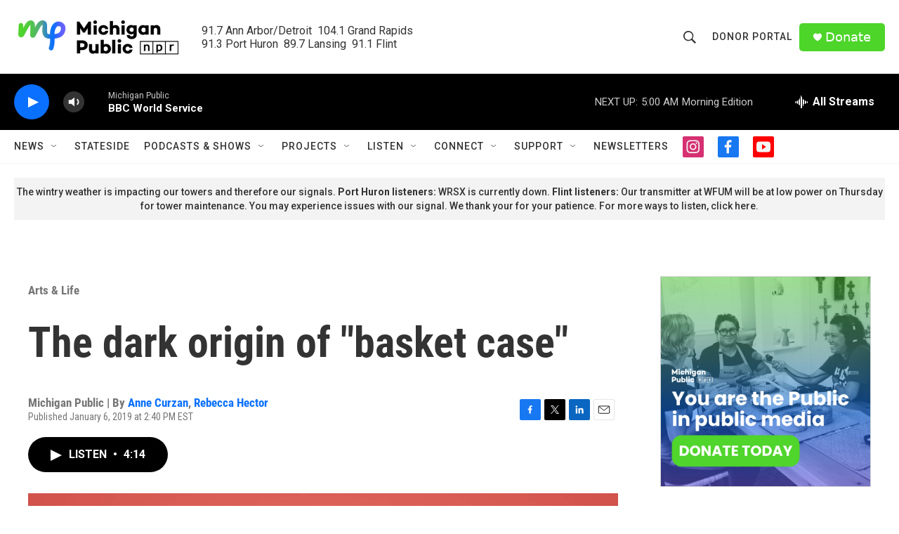

--- FILE ---
content_type: text/html; charset=utf-8
request_url: https://www.google.com/recaptcha/api2/aframe
body_size: 181
content:
<!DOCTYPE HTML><html><head><meta http-equiv="content-type" content="text/html; charset=UTF-8"></head><body><script nonce="6bU1C5Uu7hIhPm832hD_-w">/** Anti-fraud and anti-abuse applications only. See google.com/recaptcha */ try{var clients={'sodar':'https://pagead2.googlesyndication.com/pagead/sodar?'};window.addEventListener("message",function(a){try{if(a.source===window.parent){var b=JSON.parse(a.data);var c=clients[b['id']];if(c){var d=document.createElement('img');d.src=c+b['params']+'&rc='+(localStorage.getItem("rc::a")?sessionStorage.getItem("rc::b"):"");window.document.body.appendChild(d);sessionStorage.setItem("rc::e",parseInt(sessionStorage.getItem("rc::e")||0)+1);localStorage.setItem("rc::h",'1765519015700');}}}catch(b){}});window.parent.postMessage("_grecaptcha_ready", "*");}catch(b){}</script></body></html>